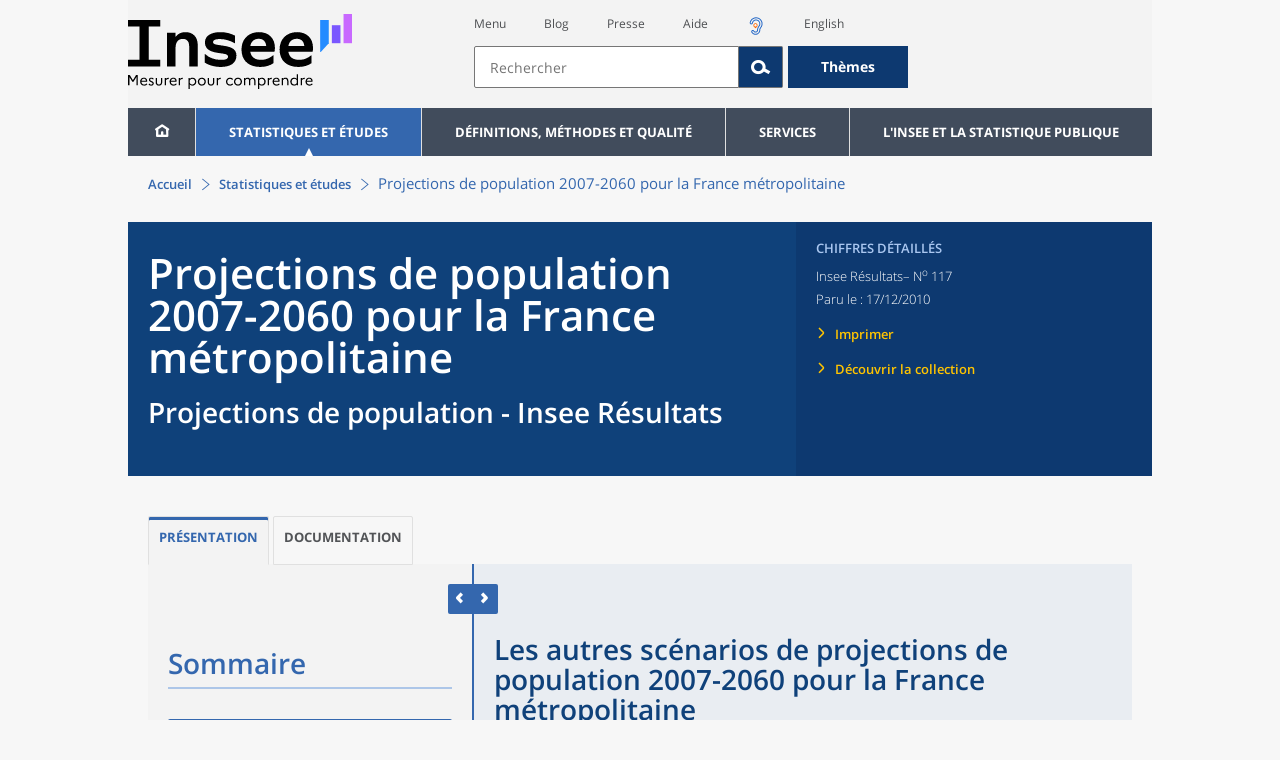

--- FILE ---
content_type: text/html;charset=UTF-8
request_url: https://www.insee.fr/fr/statistiques/2517725?sommaire=2020101
body_size: 20858
content:
























<!DOCTYPE html>

<html lang="fr" moznomarginboxes mozdisallowselectionprint>













<head>
    






    <script>
        var _mtm = window._mtm || [];
        var _paq = window._paq || [];
        _mtm.push({ 'mtm.startTime': (new Date().getTime()), event: 'mtm.Start' });
        _paq.push(['HeatmapSessionRecording::disable']);
        (function() {
            var d=document, g=d.createElement('script'), s=d.getElementsByTagName('script')[0];
            g.async=true; g.src='https://cdn.matomo.cloud/insee.matomo.cloud/container_j86K86K5.js'; s.parentNode.insertBefore(g,s);
        })();
    </script>


    
        
            
            
            
                <title>Les autres scénarios de projections de population 2007-2060 pour la France métropolitaine &minus; Projections de population 2007-2060 pour la France métropolitaine | Insee</title>
            
        
    

    

    
        
            
            
                <meta name="description" content="Projections de population - Insee Résultats " />
            
        
    

    
    <link rel="stylesheet" type="text/css" href="/static/css/application.css">
    <link rel="stylesheet" type="text/css" href="/static/css/featherlight/featherlight.css">
    <link rel="stylesheet" type="text/css" href="/static/css/swiper/swiper.min.css">
    <link rel="stylesheet" type="text/css" href="/static/css/dateTimePicker/jquery.datetimepicker.css">
    <script type="text/javascript">
        var contextPath="";
        var langue="fr";
        var numOnglet="1";
    </script>

    <script type="text/javascript" charset="UTF-8" defer="defer" src="


/static/js/svg/graphsvg.js
"></script>
    <script type="text/javascript" charset="UTF-8" defer="defer" src="


/static/js/application-lib.min.js
"></script>
    <script src="/static/build/highcharts.js"></script>
    <script src="/static/build/highcharts-insee.js"></script>
    <script charset="UTF-8" defer="defer" src="


/static/build/application.js
"></script>
    <script>
        var contextPath="";
        var langue="fr";
        var numOnglet="1";
    </script>
    <!--[if lte IE 8]>
        <script type="text/javascript" charset="UTF-8" defer="defer" src="


/static/js/polyfills/css3-mediaqueries.min.js
"></script>
        <![endif]-->
    <script type="text/javascript">
var inseeConfig = {

        
    };
</script>

    <script type="text/javascript">
var features = {
'rmesSource': 'true',
};
</script>



    <meta http-equiv="Content-Type" content="text/html; charset=UTF-8" />
    <meta name="viewport" content="width=device-width, initial-scale=1, user-scalable=yes" />
    <link rel="icon" type="image/png" href="


/static/img/favicon-96x96.png
" sizes="96x96" />
    <link rel="icon" type="image/svg+xml" href="


/static/img/favicon.svg
" />
    <link rel="shortcut icon" href="


/static/img/favicon.ico
" />
    <link rel="apple-touch-icon" sizes="180x180" href="


/static/img/apple-touch-icon.png
" />

    <script async src="/static/build/htmx.min.js"></script>
</head>

<body>
<!-- Lightbox -->
<span id="isLightbox" class="hide">false</span>

<span class="controller-param hidden" id="urlAlternative" aria-hidden="true"></span>
<span class="controller-param hidden" id="urlCible" aria-hidden="true"></span>
<span class="controller-param hidden" id="urlCibleAlternative" aria-hidden="true"></span>






<div id="wait" class="wait-off"><img src="


/static/img/preloader.gif
" alt="Veuillez-patienter..."/>
</div>
<div id="fond-transparent-body" class="fond-transparent-off"></div>

<header class="header" role="banner">
    <span style="height: 0;display: inline-block;">&nbsp;</span>
    <a class="evitement" href="#contenu" data-i18n="header.evitement.contenu">Aller au contenu</a>
    
        
        
            





<div id="banniere" class="banniere">
	<div class="bandeau">
		<div class="liens-aide-responsive">
			<a id="lien-aide-responsive" data-i18n="header.recherche.aide-du-haut-court" href="


/fr/information/2411108
">Aide</a>
			
				<a id="lien-acceo-responsive" href="


/fr/information/5894637
" title="Accès sourds et malentendants" ><img id="picto-acceo-responsive" alt="Accès sourds et malentendants" src="/static/img/pictooreille.svg" height="20px"/></a>
			
		</div>
		<div class="liens-themes-responsive">
			
				
				
					<a href="


/fr/information/8491408
" data-i18n="header.recherche.themes" class="liens-themes-responsive">Thèmes</a>
				
			
		</div>
		<div class="loupe" tabindex="-1">
			<a href="#" id="afficher-recherche" tabindex="-1">
				<span class="loupe-span">
					<br/>
					<span data-i18n="header.responsive.recherche-loupe" class="style">Recherche</span>
				</span>
			</a>
		</div>
		
		








	
	
		<a  href="


/fr/accueil
" id="logo" >
			<img class="logo logo-accueil lien-logo" src="/static/img/logoInseeFr.svg" height="75px" data-i18n="[alt]header.logo.alt" alt="accueil" />
			<img class="logo logo-accueil lien-logo-responsive" src="/static/img/logoInseeFr.svg" height="75px" data-i18n="[alt]header.logo.alt" alt="accueil" />
		</a>
	


		<div class="langue-responsive">
			
				
				
					<a id="lien-changement-langue-responsive" href="/langue/en" lang="en">English</a>
				
			
		</div>
		<div class="presse-responsive">
			<a id="lien-presse-responsive" data-i18n="header.recherche.espace-presse" href="


/fr/information/2008400
">Presse</a>
		</div>
		<div class="hamburger">
			<a href="#" id="afficher-menu" tabindex="-1">
				<span class="hamburger-menu">
					<br/>
					<span data-i18n="header.responsive.menu-hamburger" class="style">Menu</span>
				</span>
			</a>
		</div>
	
		
		<div id="recherche-header" class="recherche-header recherche">
			<div id="liens-acces">
				<ul class="liste-lien-acces">
					
						<li class="lien-evitement"><a data-i18n="header.recherche.menu" href="#menu">Menu</a></li>
						<li><a href="https://blog.insee.fr/" target="_blank" target="_blank" rel="noopener noreferrer">Blog</a></li>
						<li><a data-i18n="header.recherche.espace-presse" href="


/fr/information/2008400
">Presse</a></li>
						<li><a data-i18n="header.recherche.aide-du-haut" href="


/fr/information/2411108
">Aide</a></li>
						
							<li><a href="


/fr/information/5894637
" title="Accès sourds et malentendants" ><img id="picto-acceo" alt="Accès sourds et malentendants" src="/static/img/pictooreille.svg" height="20px"/></a></li>
 						
 						
							
							
								<li><a id="lien-changement-langue" href="/langue/en" lang="en">English</a></li>
							
						
				</ul>
			</div>
			<div id="searchbar-header" class="searchbar-header" role="search">
				<span id="search-waiting" class="waiting-off"><img alt="Veuillez-patienter..." src="/static/img/preloader.gif"></span>
				<input data-i18n="[placeholder]header.recherche.barre-recherche-placeholder;[title]header.recherche.barre-recherche-title" type="search" class="ui-autocomplete-input"
					id="barre-recherche" autocomplete="off" tabindex="0" title="Rechercher sur le site" placeholder="Rechercher" />
				<button data-i18n="[title]header.recherche.loupe-title" id="bouton-recherche" class="searchbar-icon" tabindex="0" title="rechercher">
					<span class="hidden-accessibilite" data-i18n="[title]header.recherche.loupe-title-icon">Lancer la recherche sur le site</span>
				</button>
				
					
					
						<a href="


/fr/information/8491408
" data-i18n="header.recherche.themes" class="searchbar-theme" tabindex="0">Thèmes</a>
					
				
				<span id="start-terms" class="hidden"></span>
			</div>
		</div>
	
</div>
	<!-- Attention : les commentaires en fin de ligne ont un rôle important ! -->
	<nav id="menu" role="navigation" aria-hidden="false" >
		<ul class="menu">
			<li><a class="lien maison" href="


/fr/accueil
" title="accueil" ></a></li><!--
			--><li><a data-i18n="[html]menu.statistiques.titre" class="lien" href="


/fr/statistiques
" >Statistiques et études</a>
				<div class="menu-deroulant">
					<div data-i18n="[html]menu.statistiques.en-tete" class="menu-deroulant-en-tete">
						Cherchez vos statistiques par&hellip;
					</div>
					<ul>
						<li>
							<a class="deroulement" href="#"></a><a data-i18n="menu.statistiques.themes" class="lien titre-categorie" href="


/fr/statistiques?idfacette=1
">Thèmes</a>
							<ul>
								<li><a data-i18n="menu.statistiques.economie" class="lien" href="


/fr/statistiques?theme=27
">Économie - conjoncture - comptes nationaux</a></li>
								<li><a data-i18n="menu.statistiques.demographie" class="lien" href="


/fr/statistiques?theme=0
">Démographie</a></li>
								<li><a data-i18n="menu.statistiques.entreprises" class="lien" href="


/fr/statistiques?theme=37
">Entreprises</a></li>
								<li><a data-i18n="[html]menu.statistiques.plus-de-themes" class="lien plusDe" href="


/fr/statistiques?idfacette=1
">Plus de thèmes&hellip;</a></li>
							</ul>
						</li>
						<li>
							<a class="deroulement" href="#"></a><a data-i18n="menu.statistiques.niveau-geographique" class="lien titre-categorie" href="


/fr/statistiques?idfacette=3
">Niveaux géographiques</a>
							<ul>
								<li><a class="lien" href="


/fr/statistiques?debut=0&geo=FRANCE-1&idfacette=3
">France</a></li>
								<li><a data-i18n="menu.statistiques.comparaisons-reg-dep" class="lien" href="


/fr/statistiques?debut=0&geo=COMPRD-1&idfacette=3
">Toutes les régions ou tous les départements</a></li>
								<li><a data-i18n="menu.statistiques.toutes-communes" class="lien" href="


/fr/statistiques?debut=0&geo=TOUTES_COMMUNE-1
">Toutes les communes</a></li>
								<li><a data-i18n="[html]menu.statistiques.plus-de-niveau-geographique" class="lien plusDe" href="


/fr/statistiques?idfacette=3
">Plus de niveaux géographiques&hellip;</a></li>
							</ul>
						</li>
						<li>
							<a class="deroulement" href="#"></a><a data-i18n="menu.statistiques.categorie-produit" class="lien titre-categorie" href="


/fr/statistiques?idfacette=4
">Catégories</a>
							<ul>
								<li><a data-i18n="menu.statistiques.donnees" class="lien" href="


/fr/statistiques?categorie=1
">Données</a></li>
								<li><a data-i18n="menu.statistiques.publications" class="lien" href="


/fr/statistiques?categorie=2
">Publications</a></li>
								<li><a data-i18n="[html]menu.statistiques.plus-de-categories" class="lien plusDe" href="


/fr/statistiques?idfacette=4
">Plus de catégories&hellip;</a></li>
							</ul>
						</li>
						<li>
							<a class="deroulement" href="#"></a><a data-i18n="menu.statistiques.collections" class="lien titre-categorie" href="


/fr/statistiques?idfacette=5
">Collections</a>
							<ul>
								<li><a class="lien" href="


/fr/statistiques?collection=116
">Insee Première</a></li>
								<li><a class="lien" href="


/fr/statistiques?collection=119
">Notes et points de conjoncture</a></li>
								<li><a data-i18n="[html]menu.statistiques.plus-de-collections" class="lien plusDe" href="


/fr/statistiques?idfacette=5
">Plus de collections&hellip;</a></li>
							</ul>
						</li>
					</ul>
				</div>
			</li><!--
			--><li><a class="deroulement" href="#"></a><a class="lien" href="/fr/information/2016815">Définitions, méthodes et qualité</a><div class="menu-deroulant"><ul><li><a class="lien titre-categorie" href="/fr/metadonnees/definitions">Définitions</a><ul></ul></li><li><a class="deroulement" href="#"></a><a class="lien titre-categorie" href="/fr/information/2407637">Sources statistiques et indicateurs</a><ul><li><a class="lien" href="/fr/metadonnees/sources">Liste des sources statistiques</a></li><li><a class="lien" href="/fr/metadonnees/indicateurs">Liste des indicateurs</a></li><li><a class="lien" href="/fr/information/2383410">Documentation complémentaire sur le recensement</a></li></ul></li><li><a class="deroulement" href="#"></a><a class="lien titre-categorie" href="/fr/information/4138839">La qualité dans le Service statistique public (SSP)</a><ul><li><a class="lien" href="/fr/information/4137822">Le cadre de référence</a></li><li><a class="lien" href="/fr/information/4137865">La gouvernance</a></li><li><a class="lien" href="/fr/information/6688640">La politique et la stratégie qualité du SSP</a></li><li><a class="lien" href="/fr/information/4138814">Les engagements européens</a></li></ul></li><li><a class="deroulement" href="#"></a><a class="lien titre-categorie" href="/fr/information/2016811">Nomenclatures</a><ul><li><a class="lien" href="/fr/information/2406147">Nomenclature d’activités française</a></li><li><a class="lien" href="/fr/information/2493969">Nomenclature agrégée - NA, 2008</a></li><li><a class="lien" href="/fr/information/2493496">Classification des produits française</a></li><li><a class="lien" href="/fr/information/2493507">Classification des fonctions de consommation des ménages</a></li><li><a class="lien" href="/fr/information/2028129">Catégories juridiques</a></li><li><a class="lien" href="/fr/information/2406153">Nomenclatures des professions et catégories socioprofessionnelles</a></li></ul></li><li><a class="deroulement" href="#"></a><a class="lien titre-categorie" href="/fr/information/8391822">Géographie administrative et d'étude</a><ul><li><a class="lien" href="/fr/recherche/recherche-geographique">Recherche sur une zone géographique</a></li><li><a class="lien" href="/fr/information/7672015">Téléchargement de fichiers</a></li><li><a class="lien" href="/fr/metadonnees/historique-commune">Historique des communes</a></li></ul></li><li><a class="deroulement" href="#"></a><a class="lien titre-categorie" href="/fr/information/2022002">Modèles, méthodes et outils statistiques</a><ul><li><a class="lien" href="/fr/information/2021959">Les modèles statistiques</a></li><li><a class="lien" href="/fr/information/2021908">Les outils statistiques</a></li><li><a class="lien" href="/fr/information/2414816">Méthodologie statistique</a></li></ul></li><li><a class="lien titre-categorie" href="/fr/information/3622502">Courrier des statistiques</a><ul></ul></li><li><a class="deroulement" href="#"></a><a class="lien titre-categorie" href="/fr/information/2410988">Offre de données ouvertes</a><ul><li><a class="lien" href="/fr/information/8184173">Le catalogue des données de l'Insee</a></li><li><a class="lien" href="/fr/information/8184146">Le catalogue des API de l'Insee</a></li><li><a class="lien" href="/fr/information/8184150">L'offre de données au travers de nos produits de diffusion</a></li><li><a class="lien" href="/fr/information/2410909">Les formats de mise à disposition des données</a></li><li><a class="lien" href="/fr/information/8184148">Nos données disponibles sur d'autres plateformes</a></li></ul></li></ul></div></li><li><a class="deroulement" href="#"></a><a class="lien" href="/fr/information/1302181">Services</a><div class="menu-deroulant"><ul><li><a class="deroulement" href="#"></a><a class="lien titre-categorie" href="/fr/information/1302157">Réviser une pension, un loyer, bail ou contrat</a><ul><li><a class="lien" href="/fr/information/1300608">Réviser une pension alimentaire</a></li><li><a class="lien" href="/fr/information/1300612">Réviser un loyer d'habitation</a></li><li><a class="lien" href="/fr/information/1300602">Réviser un bail commercial ou professionnel</a></li><li><a class="lien" href="/fr/information/1300606">Indexer un contrat</a></li><li><a class="lien" href="/fr/information/2417794">Convertisseur franc-euro</a></li></ul></li><li><a class="deroulement" href="#"></a><a class="lien titre-categorie" href="/fr/information/2411675">Consulter les indices et séries chronologiques</a><ul><li><a class="lien" href="/fr/information/2862832">Actualités des indices et séries chronologiques</a></li><li><a class="lien" href="/fr/information/2860802">Accès des séries et indices chronologiques par thème</a></li><li><a class="lien" href="/fr/information/3128533">Recherche par identifiant ou par mot-clé</a></li><li><a class="lien" href="/fr/information/2862759">Service web SDMX</a></li><li><a class="lien" href="/fr/information/2862863">Tables de passage</a></li></ul></li><li><a class="deroulement" href="#"></a><a class="lien titre-categorie" href="/fr/information/6675111">Sirene</a><ul><li><a class="lien" href="https://avis-situation-sirene.insee.fr/">Obtenir un avis de situation au répertoire Sirene</a></li><li><a class="lien" href="/fr/information/7456564">Demander la modification de son statut de diffusion</a></li><li><a class="lien" href="/fr/information/7614104">Demander la modification du code APE</a></li><li><a class="lien" href="/fr/information/1401387">Immatriculation, cessation ou modification des données au répertoire Sirene </a></li><li><a class="lien" href="/fr/information/1730869">Obtenir sa catégorie d'entreprise</a></li><li><a class="lien" href="/fr/information/3591226">Consulter et télécharger la base  Sirene</a></li><li><a class="lien" href="/fr/information/1730867">Identifiant unique des intervenants sur les marchés financiers (LEI)</a></li><li><a class="lien" href="/fr/information/6790269">Réponses à vos questions sur le répertoire Sirene</a></li></ul></li><li><a class="deroulement" href="#"></a><a class="lien titre-categorie" href="/fr/information/2021852">Découvrir, apprendre, enseigner</a><ul><li><a class="lien" href="/fr/information/7745315">Pour commencer...</a></li><li><a class="lien" href="/fr/information/7743494">Visualiser les données</a></li><li><a class="lien" href="/fr/information/4495976">La Compétition européenne de statistiques</a></li><li><a class="lien" href="/fr/information/7747175">Pour approfondir...</a></li></ul></li><li><a class="deroulement" href="#"></a><a class="lien titre-categorie" href="/fr/information/1302175">Répondre à une enquête de l'Insee</a><ul><li><a class="lien" href="/fr/information/2387311">Enquêtes auprès des particuliers</a></li><li><a class="lien" href="/fr/information/1401986">Enquêtes auprès des entreprises</a></li><li><a class="lien" href="/fr/information/2008477">Vrai ou faux enquêteur de l’Insee, fraude, malveillance : comment vérifier ?</a></li></ul></li><li><a class="deroulement" href="#"></a><a class="lien titre-categorie" href="/fr/information/1302152">S’informer sur l’actualité de notre diffusion</a><ul><li><a class="lien" href="/fr/information/1405540">Agenda de diffusion des indicateurs économiques </a></li><li><a class="lien" href="/fr/information/2416834">Dernières publications de l’Insee</a></li><li><a class="lien" href="/fr/information/7752988">Dernières publications des Services statistiques ministériels</a></li><li><a class="lien" href="/fr/information/2544197">Évènements annoncés à la Une du site</a></li><li><a class="lien" href="/fr/information/7702293">Thèmes d'actualité</a></li></ul></li><li><a class="deroulement" href="#"></a><a class="lien titre-categorie" href="/fr/information/1302179">Gérer les répertoires des personnes physiques</a><ul><li><a class="lien" href="/fr/information/1303477">Recueil des données d'état civil</a></li><li><a class="lien" href="/fr/information/3539086">Le Répertoire électoral unique</a></li><li><a class="lien" href="/fr/information/1303515">Dématérialisation des échanges de données</a></li><li><a class="lien" href="/fr/information/4470857">Nombre de décès quotidiens par département</a></li><li><a class="lien" href="/fr/information/4190491">Fichiers des personnes décédées depuis 1970</a></li></ul></li><li><a class="deroulement" href="#"></a><a class="lien titre-categorie" href="/fr/information/1302154">Bibliothèque de l’Insee Alain Desrosières</a><ul><li><a class="lien" href="/fr/information/1303573">Portail documentaire et catalogue</a></li><li><a class="lien" href="/fr/information/1303569">La Bibliothèque numérique de la statistique publique</a></li></ul></li><li><a class="deroulement" href="#"></a><a class="lien titre-categorie" href="/fr/information/1302171">Commander une prestation, acheter une publication</a><ul><li><a class="lien" href="/fr/information/1303438">Diffusion sur mesure</a></li><li><a class="lien" href="/fr/information/2537715">Acheter nos publications</a></li></ul></li><li><a class="deroulement" href="#"></a><a class="lien titre-categorie" href="/fr/information/1302177">Nous suivre</a><ul><li><a class="lien" href="/fr/information/1405553">Lettres d'information</a></li><li><a class="lien" href="/fr/information/1405555">Abonnements aux lettres d'information et aux avis de parution</a></li><li><a class="lien" href="/fr/information/2381941">Abonnement aux flux RSS</a></li><li><a class="lien" href="/fr/information/3127332">L'Insee sur les médias sociaux</a></li><li><a class="lien" href="/fr/information/5407494">Insee Mobile</a></li></ul></li><li><a class="deroulement" href="#"></a><a class="lien titre-categorie" href="/fr/information/2411108">Aide et contacts</a><ul><li><a class="lien" href="/fr/information/1302169">Réponses à vos questions</a></li><li><a class="lien" href="/fr/information/8390985">Obtenir des informations par téléphone</a></li></ul></li><li><a class="deroulement" href="#"></a><a class="lien titre-categorie" href="/fr/information/2008400">Espace presse</a><ul><li><a class="lien" href="/fr/information/5234985">Événements presse</a></li><li><a class="lien" href="/fr/information/5235017">Calendrier des publications</a></li><li><a class="lien" href="/fr/information/2117832?debut=0&amp;region=FRANCE1&amp;familleId=1010&amp;facetteReg=false">Communiqués de presse nationaux</a></li><li><a class="lien" href="/fr/information/2117832?debut=0&amp;region=REG84+REG27+REG53+REG24+REG94+REG44+REG01+REG32+REG11+REG03+REG76+REG52+REG75+REG93+REG06+REG28+REG02+REG04">Communiqués de presse régionaux</a></li><li><a class="lien" href="/fr/information/8618264">Nominations</a></li></ul></li></ul></div></li><li><a class="deroulement" href="#"></a><a class="lien" href="/fr/information/1302230">L'Insee et la statistique publique</a><div class="menu-deroulant"><ul><li><a class="deroulement" href="#"></a><a class="lien titre-categorie" href="/fr/information/1302198">L'Insee</a><ul><li><a class="lien" href="/fr/information/1300620">Connaître l'Insee</a></li><li><a class="lien" href="/fr/information/1300628">Travailler à l'Insee</a></li><li><a class="lien" href="/fr/information/1892983">Événements et colloques</a></li><li><a class="lien" href="/fr/information/1300622">Un peu d'histoire</a></li><li><a class="lien" href="/fr/information/4130132">Rapports d'activité</a></li></ul></li><li><a class="deroulement" href="#"></a><a class="lien titre-categorie" href="/fr/information/1302194">Les activités de l'Insee</a><ul><li><a class="lien" href="/fr/information/1303532">Suivre l’économie française</a></li><li><a class="lien" href="/fr/information/1303536">Connaître les entreprises</a></li><li><a class="lien" href="/fr/information/1303538">Observer l'évolution de la société</a></li><li><a class="lien" href="/fr/information/1303540">Réaliser le recensement de la population</a></li><li><a class="lien" href="/fr/information/1303542">Décrire et analyser les régions et les territoires</a></li><li><a class="lien" href="/fr/information/1303544">Gérer des grands répertoires</a></li><li><a class="lien" href="/fr/information/1303546">Diffuser et valoriser ses productions</a></li><li><a class="lien" href="/fr/information/1303548">Perfectionner ses méthodes et évaluer la qualité</a></li><li><a class="lien" href="/fr/information/4246608">Contribuer à la construction de la statistique européenne et internationale</a></li></ul></li><li><a class="deroulement" href="#"></a><a class="lien titre-categorie" href="/fr/information/1302208">La statistique publique</a><ul><li><a class="lien" href="/fr/information/1300616">Cadre juridique et institutionnel</a></li><li><a class="lien" href="/fr/information/1302192">Le service statistique public</a></li><li><a class="lien" href="/fr/information/1300624">Secret statistique</a></li><li><a class="lien" href="/fr/information/3719162">Protection des données personnelles</a></li><li><a class="lien" href="/fr/information/1300614">Règles de diffusion du SSP</a></li><li><a class="lien" href="/fr/information/5209792">Accès aux documents administratifs</a></li></ul></li><li><a class="deroulement" href="#"></a><a class="lien titre-categorie" href="/fr/information/1302196">La construction de la statistique européenne</a><ul><li><a class="lien" href="/fr/information/4246567">Les producteurs de statistiques européennes en France</a></li><li><a class="lien" href="/fr/information/2046339">Textes juridiques de la gouvernance statistique européenne</a></li><li><a class="lien" href="/fr/information/4246551">Les règlements cadres et sectoriels</a></li></ul></li><li><a class="deroulement" href="#"></a><a class="lien titre-categorie" href="/fr/information/4248413">Mesure de la qualité de service</a><ul><li><a class="lien" href="/fr/information/4248405">Les indicateurs de qualité du programme Transparence</a></li><li><a class="lien" href="/fr/information/2129030">Résultats des enquêtes de satisfaction</a></li></ul></li><li><a class="lien titre-categorie" href="/fr/information/5413276">Services Publics+ : un service public plus proche, plus simple, plus efficace</a><ul></ul></li></ul></div></li>
		</ul>
	</nav>
</div>
<div class="clear"></div>
        
    
</header>

<main id="contenu" class="main" role="main">
    
    
<nav class="breadcrum">
   <div class="container">
      <ol class="fil-ariane">
         <li><a data-i18n="breadcrum.accueil" href="/fr/accueil">Accueil</a></li>
         <li><a data-i18n="breadcrum.statistiques" href="/fr/statistiques">Statistiques et études
               </a></li>
         <li>Projections de population 2007-2060 pour la France métropolitaine</li>
      </ol>
   </div>
</nav><section>
   <div class="titre-page publication   ">
      <div class="titre">
         <h1 class="titre-principal                                  "><span class="titre-titre">Projections de population 2007-2060 pour la France métropolitaine</span><span class="no-print">&nbsp;</span><span class="sous-titre div-in-h test">Projections de population - Insee Résultats</span></h1>
         <p class="auteurs hidden-template-impression"></p>
         <div class="chapeau"></div>
      </div>
      <div class="details hidden-template-impression">
         <div>
            <div class="categorie">Chiffres détaillés</div>
            <div class="famille-numero">Insee Résultats– N<sup>o</sup>&nbsp;117</div>
            <div class="date-diffusion hidden-impression-information-rapide"><span id="libelle-details" class="hidden-template-impression"><span data-i18n="[html]produit.bandeau-bleu.paru-le">Paru le :</span></span><span id="libelle-details" class="impression-seulement hidden-impression-information-rapide"><span data-i18n="[html]produit.bandeau-bleu.paru-le-impression">Paru le</span></span>17/12/2010</div>
            <div class="lien-details"><a data-i18n="produit.bandeau-bleu.imprimer" href="#" class="bouton-imprimante">Imprimer</a></div>
            <div class="lien-details"><a data-i18n="produit.bandeau-bleu.decouvrir-collection" href="/fr/information/2410043">Découvrir la collection
                  </a></div>
         </div>
         <div class="donnees-telechargeables"></div>
      </div>
      <div class="auteurs hidden-impression-information-rapide impression-seulement"></div>
      <div class="date-diffusion hidden-impression-information-rapide impression-seulement">Insee Résultats<span class="famille-numero">&nbsp;N<sup>o</sup>&nbsp;117</span><span>-
            Décembre 2010</span></div>
   </div>
   <div class="contenu element-sommaire   ">
      <ul class="onglets" role="tablist">
         <li data-i18n="[title]produit.contenu.onglet-title" title="Afficher l’onglet" class="onglet onglet-v1 courant not-only" role="tab" aria-selected="true" aria-controls="consulter-sommaire"><strong><a href="#consulter-sommaire" data-i18n="produit.contenu.Présentation">Présentation</a></strong></li>
         <li data-i18n="[title]produit.contenu.onglet-title" title="Afficher l’onglet" class="onglet onglet-v1" role="tab" aria-selected="true" aria-controls="documentation-sommaire"><a data-i18n="produit.contenu.Documentation" href="#documentation-sommaire">Documentation
               </a></li>
      </ul>
      <div class="onglets-clear"></div>
      <div class="select-onglets"><label for="choix-onglet-publication"><span class="hidden-accessibilite" data-i18n="choix-onglet.publication">Consultation de la
               publication ou de la documentation qui lui est associée
               </span></label><select id="choix-onglet-publication" data-i18n="[title]choix-onglet.publication" title="Consultation de la publication ou de la documentation qui lui est associée">
            <option data-i18n="produit.contenu.Consulter" value="consulter-sommaire" selected>Téléchargement</option>
            <option data-i18n="produit.contenu.Documentation" value="documentation-sommaire">Documentation
               </option></select></div>
      <div id="consulter-sommaire" class="panneau publication produit-sommaire clearfix courant" tabindex="0">
         <section class="sommaire-gauche no-print">
            <div class="container">
               <div class="corps-publication"></div>
               <div data-i18n="produit.sommaire.titre" class="titre-sommaire titre">Sommaire</div>
               <nav class="sommaire-container" data-produit="2517725"><span id="isSommaireSeriePhare" class="hidden">false</span><ul class="sommaire">
                     <li class="">
                        <div class="titre-entree collapsed" tabindex="0">
                           <h2>Publications</h2>
                        </div>
                        <ul class="sommaire">
                           <li class="lien-produit   " data-feuille="1281151"><a href="/fr/statistiques/1281151?sommaire=2020101" target="_self" data-i18n="">Projections de population à l'horizon 2060 - Un tiers de la population âgé de plus
                                 de 60 ans</a></li>
                           <li class="lien-produit   " data-feuille="1281153"><a href="/fr/statistiques/1281153?sommaire=2020101" target="_self" data-i18n="">15&nbsp;000 centenaires en 2010 en France, 200&nbsp;000 en 2060 ?</a></li>
                        </ul>
                     </li>
                     <li class="">
                        <div class="titre-entree expanded" tabindex="0">
                           <h2>Téléchargement des tableaux</h2>
                        </div>
                        <ul class="sommaire">
                           <li class="lien-produit   " data-feuille="2517722"><a href="/fr/statistiques/2517722?sommaire=2020101" target="_self" data-i18n="">Le scénario central</a></li>
                           <li class="lien-produit   " data-feuille="2517966"><a href="/fr/statistiques/2517966?sommaire=2020101" target="_self" data-i18n="">Les 6 scénarios qui ne diffèrent du scénario central que par une seule composante</a></li>
                           <li class="lien-produit   " data-feuille="2517970"><a href="/fr/statistiques/2517970?sommaire=2020101" target="_self" data-i18n="">Les 4 scénarios extrêmes</a></li>
                           <li class="lien-produit   " data-feuille="2517725"><a href="/fr/statistiques/2517725?sommaire=2020101" target="_self" data-i18n="">Les autres scénarios</a></li>
                           <li class="lien-produit   " data-feuille="2020099"><a href="/fr/statistiques/2020099?sommaire=2020101" target="_self" data-i18n="">Les 3 scénarios de travail</a></li>
                           <li class="lien-produit   " data-feuille="2495089"><a href="/fr/statistiques/2495089?sommaire=2020101" target="_self" data-i18n="">Pyramides des âges interactives</a></li>
                        </ul>
                     </li>
                  </ul>
               </nav>
            </div>
         </section>
         <div class="ouverture-sommaire hidden"><button data-i18n="produit.responsive.sommaire;[title]produit.responsive.sommaire-title" title="Passer à la vue sommaire et contenu">SOMMAIRE
               </button></div>
         <div class="fermeture">
            <div class="fermeture-gauche"><button data-i18n="[title]produit.responsive.contenu-seul-title" class="icon-flecheArr" title="Passer à la vue du contenu seul"><span data-i18n="produit.responsive.contenu-seul-title" class="hidden-accessibilite"></span></button></div>
            <div class="fermeture-droite"><button data-i18n="[title]produit.responsive.sommaire-seul-title" class="icon-flecheAv" title="Passer à la vue du sommaire seul"><span data-i18n="produit.responsive.sommaire-seul-title" class="hidden-accessibilite"></span></button></div>
         </div>
         <div class="ouverture-contenu hidden"><button data-i18n="produit.responsive.contenu;[title]produit.responsive.contenu-title" title="Passer à la vue sommaire et contenu">CONTENU
               </button></div>
         <section class="sommaire-droite">
            <div class="container   ">
               <div class="titre-sommaire publication   ">
                  <div class="titre">
                     <h1 class="titre-principal">Les autres scénarios de projections de population 2007-2060 pour la France métropolitaine<span class="no-print">&nbsp;</span><span class="sous-titre div-in-h">Projections de population - Insee Résultats</span></h1>
                     <p class="auteurs"></p>
                     <div class="chapeau"></div>
                  </div>
                  <div class="titre-sommaire publication">
                     <div class="details clearfix">
                        <div class="details-gauche contenu-mixte">
                           <p class="categorie">Chiffres détaillés</p>
                           <p class="famille-numero">Insee Résultats</p>
                           <p class="date-diffusion"><span id="libelle-details"><span data-i18n="[html]produit.bandeau-bleu.paru-le">Paru le&nbsp;:</span></span>09/12/2016</p>
                           <div class="lien-details"><a data-i18n="produit.bandeau-bleu.imprimer" href="#" class="bouton-imprimante">Imprimer
                                 </a></div>
                        </div>
                     </div>
                  </div>
               </div>
               <div class="contenu">
                  <div id="consulter" class="courant publication" tabindex="0">
                     <div class="bloc sommaire" id="sommaire">
                        <div data-i18n="produit.sommaire.titre" class="titre-sommaire">Sommaire</div>
                        <ol>
                           <li><a class="" href="#titre-bloc-1">Téléchargement de l'ensemble des tableaux de cette section</a></li>
                           <li><a class="" href="#titre-bloc-3">Télécharger les tableaux à l'unité</a></li>
                           <li><a class="niveau2" href="#titre-bloc-4">Hypothèse de fécondité basse : indice conjoncturel de fécondité à 1.80 à partir de
                                 2015</a></li>
                           <li><a class="niveau2" href="#titre-bloc-17">Hypothèse de fécondité centrale : indice conjoncturel de fécondité à 1.95 à partir
                                 de 2015</a></li>
                           <li><a class="niveau2" href="#titre-bloc-26">Hypothèse de fécondité haute : indice conjoncturel de fécondité à 2,1 à partir de
                                 2015</a></li>
                        </ol>
                     </div>
                     <div class="corps-publication">
                        <h2 class="bloc  intertitre-impression " id="titre-bloc-1">Téléchargement de l'ensemble des tableaux de cette section</h2>
                        <div class="bloc fichiers">
                           <div class="bloc-gauche">
                              <div class="nom-titre"><span class="nom-fichier"></span><span class="titre-fichier">Les tableaux en Excel</span></div>
                           </div><a class="fichier" href="/fr/statistiques/fichier/2517725/irsocprojpop0760_dd2_excel.zip">
                              <div class="contenu-fichier">
                                 <div class="fichier-format">(xls, 6 Mo)
                                    </div>
                                 <div class="bouton-telecharger bouton-telecharger-xls bouton-telecharger-court"></div>
                              </div></a></div>
                        <h2 class="bloc  intertitre-impression " id="titre-bloc-3">Télécharger les tableaux à l'unité</h2>
                        <h3 class="bloc  " id="titre-bloc-4">Hypothèse de fécondité basse : indice conjoncturel de fécondité à 1.80 à partir de
                           2015</h3>
                        <div class="bloc paragraphes ">
                           <p class="paragraphe   ">Espérance de vie en 2060 basse (83,5 ans pour les hommes et 88,6 ans pour les femmes)
                              et solde migratoire annuel central (+ 100 000 à partir de 2015)</p>
                        </div>
                        <div class="bloc fichiers">
                           <div class="bloc-gauche">
                              <div class="nom-titre"><span class="nom-fichier"></span><span class="titre-fichier">Espérance de vie basse et solde migratoire central</span></div>
                           </div><a class="fichier" href="/fr/statistiques/fichier/2517725/projpop0760_FECbasESPbasMIGcent.xls">
                              <div class="contenu-fichier">
                                 <div class="fichier-format">(xls, 1 Mo)
                                    </div>
                                 <div class="bouton-telecharger bouton-telecharger-xls bouton-telecharger-court"></div>
                              </div></a></div>
                        <div class="bloc paragraphes ">
                           <p class="paragraphe   ">Espérance de vie en 2060 basse (83,5 ans pour les hommes et 88,6 ans pour les femmes)
                              et solde migratoire annuel haut (+ 150&nbsp;000 à partir de 2015)</p>
                        </div>
                        <div class="bloc fichiers">
                           <div class="bloc-gauche">
                              <div class="nom-titre"><span class="nom-fichier"></span><span class="titre-fichier">Espérance de vie basse et solde migratoire haut</span></div>
                           </div><a class="fichier" href="/fr/statistiques/fichier/2517725/projpop0760_FECbasESPbasMIGhaut.xls">
                              <div class="contenu-fichier">
                                 <div class="fichier-format">(xls, 1 Mo)
                                    </div>
                                 <div class="bouton-telecharger bouton-telecharger-xls bouton-telecharger-court"></div>
                              </div></a></div>
                        <div class="bloc paragraphes ">
                           <p class="paragraphe   ">Espérance de vie en 2060 centrale (86,0 ans pour les hommes et 91,1 ans pour les femmes)
                              et solde migratoire annuel bas (+ 50&nbsp;000 à partir de 2007)</p>
                        </div>
                        <div class="bloc fichiers">
                           <div class="bloc-gauche">
                              <div class="nom-titre"><span class="nom-fichier"></span><span class="titre-fichier">Espérance de vie centrale et solde migratoire bas</span></div>
                           </div><a class="fichier" href="/fr/statistiques/fichier/2517725/projpop0760_FECbasESPcentMIGbas.xls">
                              <div class="contenu-fichier">
                                 <div class="fichier-format">(xls, 1 Mo)
                                    </div>
                                 <div class="bouton-telecharger bouton-telecharger-xls bouton-telecharger-court"></div>
                              </div></a></div>
                        <div class="bloc paragraphes ">
                           <p class="paragraphe   ">Espérance de vie en 2060 centrale (86,0 ans pour les hommes et 91,1 ans pour les femmes)
                              et solde migratoire annuel haut (+ 150&nbsp;000 à partir de 2015)</p>
                        </div>
                        <div class="bloc fichiers">
                           <div class="bloc-gauche">
                              <div class="nom-titre"><span class="nom-fichier"></span><span class="titre-fichier">Espérance de vie centrale et solde migratoire haut</span></div>
                           </div><a class="fichier" href="/fr/statistiques/fichier/2517725/projpop0760_FECbasESPcentMIGhaut.xls">
                              <div class="contenu-fichier">
                                 <div class="fichier-format">(xls, 1 Mo)
                                    </div>
                                 <div class="bouton-telecharger bouton-telecharger-xls bouton-telecharger-court"></div>
                              </div></a></div>
                        <div class="bloc paragraphes ">
                           <p class="paragraphe   ">Espérance de vie en 2060 haute (88,5 ans pour les hommes et 93,6 ans pour les femmes)
                              et solde migratoire annuel central (+ 100 000 à partir de 2015)</p>
                        </div>
                        <div class="bloc fichiers">
                           <div class="bloc-gauche">
                              <div class="nom-titre"><span class="nom-fichier"></span><span class="titre-fichier">Espérance de vie haute et solde migratoire central</span></div>
                           </div><a class="fichier" href="/fr/statistiques/fichier/2517725/projpop0760_FECbasESPhautMIGcent.xls">
                              <div class="contenu-fichier">
                                 <div class="fichier-format">(xls, 1 Mo)
                                    </div>
                                 <div class="bouton-telecharger bouton-telecharger-xls bouton-telecharger-court"></div>
                              </div></a></div>
                        <div class="bloc paragraphes ">
                           <p class="paragraphe   ">Espérance de vie en 2060 haute (88,5 ans pour les hommes et 93,6 ans pour les femmes)
                              et solde migratoire annuel haut (+ 150&nbsp;000 à partir de 2015)</p>
                        </div>
                        <div class="bloc fichiers">
                           <div class="bloc-gauche">
                              <div class="nom-titre"><span class="nom-fichier"></span><span class="titre-fichier">Espérance de vie haute et solde migratoire haut</span></div>
                           </div><a class="fichier" href="/fr/statistiques/fichier/2517725/projpop0760_FECbasESPhautMIGhaut.xls">
                              <div class="contenu-fichier">
                                 <div class="fichier-format">(xls, 1 Mo)
                                    </div>
                                 <div class="bouton-telecharger bouton-telecharger-xls bouton-telecharger-court"></div>
                              </div></a></div>
                        <h3 class="bloc  " id="titre-bloc-17">Hypothèse de fécondité centrale : indice conjoncturel de fécondité à 1.95 à partir
                           de 2015</h3>
                        <div class="bloc paragraphes ">
                           <p class="paragraphe   ">Espérance de vie en 2060 basse (83,5 ans pour les hommes et 88,6 ans pour les femmes)
                              et solde migratoire annuel bas (+ 50&nbsp;000 à partir de 2007)</p>
                        </div>
                        <div class="bloc fichiers">
                           <div class="bloc-gauche">
                              <div class="nom-titre"><span class="nom-fichier"></span><span class="titre-fichier">Espérance de vie basse et solde migratoire bas</span></div>
                           </div><a class="fichier" href="/fr/statistiques/fichier/2517725/projpop0760_FECcentESPbasMIGbas.xls">
                              <div class="contenu-fichier">
                                 <div class="fichier-format">(xls, 1 Mo)
                                    </div>
                                 <div class="bouton-telecharger bouton-telecharger-xls bouton-telecharger-court"></div>
                              </div></a></div>
                        <div class="bloc paragraphes ">
                           <p class="paragraphe   ">Espérance de vie en 2060 basse (83,5 ans pour les hommes et 88,6 ans pour les femmes)
                              et solde migratoire annuel haut (+ 150&nbsp;000 à partir de 2015)</p>
                        </div>
                        <div class="bloc fichiers">
                           <div class="bloc-gauche">
                              <div class="nom-titre"><span class="nom-fichier"></span><span class="titre-fichier">Espérance de vie basse et solde migratoire haut</span></div>
                           </div><a class="fichier" href="/fr/statistiques/fichier/2517725/projpop0760_FECcentESPbasMIGhaut.xls">
                              <div class="contenu-fichier">
                                 <div class="fichier-format">(xls, 1 Mo)
                                    </div>
                                 <div class="bouton-telecharger bouton-telecharger-xls bouton-telecharger-court"></div>
                              </div></a></div>
                        <div class="bloc paragraphes ">
                           <p class="paragraphe   ">Espérance de vie en 2060 haute (88,5 ans pour les hommes et 93,6 ans pour les femmes)
                              et solde migratoire annuel bas (+ 50&nbsp;000 à partir de 2007)</p>
                        </div>
                        <div class="bloc fichiers">
                           <div class="bloc-gauche">
                              <div class="nom-titre"><span class="nom-fichier"></span><span class="titre-fichier">Espérance de vie haute et solde migratoire bas</span></div>
                           </div><a class="fichier" href="/fr/statistiques/fichier/2517725/projpop0760_FECcentESPhautMIGbas.xls">
                              <div class="contenu-fichier">
                                 <div class="fichier-format">(xls, 1 Mo)
                                    </div>
                                 <div class="bouton-telecharger bouton-telecharger-xls bouton-telecharger-court"></div>
                              </div></a></div>
                        <div class="bloc paragraphes ">
                           <p class="paragraphe   ">Espérance de vie en 2060 haute (88,5 ans pour les hommes et 93,6 ans pour les femmes)
                              et solde migratoire annuel haut (+ 150&nbsp;000 à partir de 2015)</p>
                        </div>
                        <div class="bloc fichiers">
                           <div class="bloc-gauche">
                              <div class="nom-titre"><span class="nom-fichier"></span><span class="titre-fichier">Espérance de vie haute et solde migratoire haut</span></div>
                           </div><a class="fichier" href="/fr/statistiques/fichier/2517725/projpop0760_FECcentESPhautMIGhaut.xls">
                              <div class="contenu-fichier">
                                 <div class="fichier-format">(xls, 1 Mo)
                                    </div>
                                 <div class="bouton-telecharger bouton-telecharger-xls bouton-telecharger-court"></div>
                              </div></a></div>
                        <h3 class="bloc  " id="titre-bloc-26">Hypothèse de fécondité haute : indice conjoncturel de fécondité à 2,1 à partir de
                           2015</h3>
                        <div class="bloc paragraphes ">
                           <p class="paragraphe   ">Espérance de vie en 2060 basse (83,5 ans pour les hommes et 88,6 ans pour les femmes)
                              et solde migratoire annuel bas (+ 50&nbsp;000 à partir de 2007)</p>
                        </div>
                        <div class="bloc fichiers">
                           <div class="bloc-gauche">
                              <div class="nom-titre"><span class="nom-fichier"></span><span class="titre-fichier">Espérance de vie basse et solde migratoire bas</span></div>
                           </div><a class="fichier" href="/fr/statistiques/fichier/2517725/projpop0760_FEChautESPbasMIGbas.xls">
                              <div class="contenu-fichier">
                                 <div class="fichier-format">(xls, 1 Mo)
                                    </div>
                                 <div class="bouton-telecharger bouton-telecharger-xls bouton-telecharger-court"></div>
                              </div></a></div>
                        <div class="bloc paragraphes ">
                           <p class="paragraphe   ">Espérance de vie en 2060 basse (83,5 ans pour les hommes et 88,6 ans pour les femmes)
                              et solde migratoire annuel central (+ 100 000 à partir de 2015)</p>
                        </div>
                        <div class="bloc fichiers">
                           <div class="bloc-gauche">
                              <div class="nom-titre"><span class="nom-fichier"></span><span class="titre-fichier">Espérance de vie basse et solde migratoire central</span></div>
                           </div><a class="fichier" href="/fr/statistiques/fichier/2517725/projpop0760_FEChautESPbasMIGcent.xls">
                              <div class="contenu-fichier">
                                 <div class="fichier-format">(xls, 1 Mo)
                                    </div>
                                 <div class="bouton-telecharger bouton-telecharger-xls bouton-telecharger-court"></div>
                              </div></a></div>
                        <div class="bloc paragraphes ">
                           <p class="paragraphe   ">Espérance de vie en 2060 centrale (86,0 ans pour les hommes et 91,1 ans pour les femmes)
                              et solde migratoire annuel bas (+ 50&nbsp;000 à partir de 2007)</p>
                        </div>
                        <div class="bloc fichiers">
                           <div class="bloc-gauche">
                              <div class="nom-titre"><span class="nom-fichier"></span><span class="titre-fichier">Espérance de vie centrale et solde migratoire bas</span></div>
                           </div><a class="fichier" href="/fr/statistiques/fichier/2517725/projpop0760_FEChautESPcentMIGbas.xls">
                              <div class="contenu-fichier">
                                 <div class="fichier-format">(xls, 1 Mo)
                                    </div>
                                 <div class="bouton-telecharger bouton-telecharger-xls bouton-telecharger-court"></div>
                              </div></a></div>
                        <div class="bloc paragraphes ">
                           <p class="paragraphe   ">Espérance de vie en 2060 centrale (86,0 ans pour les hommes et 91,1 ans pour les femmes)
                              et solde migratoire annuel haut (+ 150&nbsp;000 à partir de 2015)</p>
                        </div>
                        <div class="bloc fichiers">
                           <div class="bloc-gauche">
                              <div class="nom-titre"><span class="nom-fichier"></span><span class="titre-fichier">Espérance de vie centrale et solde migratoire haut</span></div>
                           </div><a class="fichier" href="/fr/statistiques/fichier/2517725/projpop0760_FEChautESPcentMIGhaut.xls">
                              <div class="contenu-fichier">
                                 <div class="fichier-format">(xls, 1 Mo)
                                    </div>
                                 <div class="bouton-telecharger bouton-telecharger-xls bouton-telecharger-court"></div>
                              </div></a></div>
                        <div class="bloc paragraphes ">
                           <p class="paragraphe   ">Espérance de vie en 2060 haute (88,5 ans pour les hommes et 93,6 ans pour les femmes)
                              et solde migratoire annuel bas (+ 50&nbsp;000 à partir de 2007)</p>
                        </div>
                        <div class="bloc fichiers">
                           <div class="bloc-gauche">
                              <div class="nom-titre"><span class="nom-fichier"></span><span class="titre-fichier">Espérance de vie haute et solde migratoire bas</span></div>
                           </div><a class="fichier" href="/fr/statistiques/fichier/2517725/projpop0760_FEChautESPhautMIGbas.xls">
                              <div class="contenu-fichier">
                                 <div class="fichier-format">(xls, 1 Mo)
                                    </div>
                                 <div class="bouton-telecharger bouton-telecharger-xls bouton-telecharger-court"></div>
                              </div></a></div>
                        <div class="bloc paragraphes ">
                           <p class="paragraphe   ">Espérance de vie en 2060 haute (88,5 ans pour les hommes et 93,6 ans pour les femmes)
                              et solde migratoire annuel central (+ 100 000 à partir de 2015)</p>
                        </div>
                        <div class="bloc fichiers">
                           <div class="bloc-gauche">
                              <div class="nom-titre"><span class="nom-fichier"></span><span class="titre-fichier">Espérance de vie haute et solde migratoire central</span></div>
                           </div><a class="fichier" href="/fr/statistiques/fichier/2517725/projpop0760_FEChautESPhautMIGcent.xls">
                              <div class="contenu-fichier">
                                 <div class="fichier-format">(xls, 1 Mo)
                                    </div>
                                 <div class="bouton-telecharger bouton-telecharger-xls bouton-telecharger-court"></div>
                              </div></a></div>
                     </div>
                  </div>
               </div>
               <section></section>
            </div>
         </section>
      </div>
      <div id="documentation-sommaire" class="panneau publication ">
         <div class="documentation pour-comprendre">
            <h2 data-i18n="produit.documentation.pour-comprendre" id="documents-pour-comprendre">Pour
               comprendre
               </h2>
            <div class="document-pour-comprendre">
               <h3 id="documents-pour-comprendre-titre-bloc-1" class="bloc"></h3>
               <div id="figure1" class="bloc figure" data-id-graph-parent="">
                  <div class="onglets-clear"></div><span class="ancre sans-onglet" id="ancre-figure1"></span><div id="graphique-figure1" role="tabpanel" tabindex="0" class="graphique panneau courant panneau-v2">
                     <h3 class="titre-figure titreGraphiqueImpression" id="titre-graphique-figure1"><span class="hidden">graphique</span>Calcul de l'espérance de vie</h3>
                     <figure role="group" aria-labelledby="figcaption-graphique-figure1"><img src="/fr/statistiques/graphique/2020101/esperance_vie.png" data-alt=""></figure>
                  </div>
               </div>
            </div>
         </div>
         <div class="documentation sources">
            <h2 id="sources">Sources</h2>
            <div class="source">
               <h3 id="sources-titre-bloc-1" class="bloc"></h3>
               <div class="bloc paragraphes ">
                  <p class="paragraphe   ">Un scénario de projection est une combinaison d'hypothèses sur les trois composantes
                     du mouvement de la population : fécondité, mortalité et migrations. Pour
                     						chaque composante, trois hypothèses sont retenues. Les données téléchargeables
                     permettent de consulter et de comparer les 27 scénarios de projections de population
                     par 
                     						sexe et âge du 1er janvier 2007 au 1er janvier 2060 élaborés par l'Insee pour
                     la France métropolitaine. Les résultats de trois scénarios dits de travail, à vocation
                     
                     						pédagogique (« mortalité constante », « solde migratoire nul » et « fécondité
                     européenne »), sont également accessibles.</p>
                  <p class="paragraphe   ">Sont disponibles les populations détaillées chaque année par sexe et âge (âge par
                     âge jusqu'à 107 ans, puis regroupé au-delà), les projections des nombres 
                     						annuels de naissances par âge de la mère et nombres annuels de décès par sexe
                     et âge. Les données concernant les hypothèses de projection sont également fournies
                     : taux 
                     						de fécondité par âge de la mère, quotients de décès par sexe et âge, espérance
                     de vie à 0 an, à 60 ans et à 65 ans et solde migratoire par sexe et âge.</p>
               </div>
            </div>
            <div class="source">
               <h3 id="sources-titre-bloc-2" class="bloc"></h3>
               <div class="bloc paragraphes ">
                  <p class="paragraphe   ">Une présentation générale des 
                     							<a href="/fr/metadonnees/source/s1316" class="renvoi">projections de population</a> est accessible dans la rubrique « Définitions, méthodes 
                     							et qualité » du site insee.fr.</p>
               </div>
            </div>
         </div>
         <div class="documentation definitions no-impression">
            <h2 data-i18n="produit.documentation.definitions" id="definitions">Définitions</h2>
            <div class="definition" id="d44350e1">
               <div class="bloc paragraphes definition-corps"></div>
            </div>
            <div class="definition">
               <div class="bloc paragraphes definition-corps" id="d44350e1c1374" data-court="false"><strong class="definition-titre">Espérance de vie / Espérance de vie à la naissance / Espérance de vie à 60 ans : </strong><chapo>
                     
                     <div>
                        
                        <p class="paragraphe">L'espérance de vie à la naissance représente la durée de vie moyenne d'une génération
                           fictive soumise aux conditions de mortalité par âge de l'année considérée. </p>
                        
                        <p class="paragraphe">C'est un cas particulier de l'espérance de vie à l'âge x, c'est-à-dire le nombre moyen
                           d'années restant à vivre au-delà de cet âge x dans les conditions de mortalité par
                           âge de l'année.</p>
                        </div>
                     </chapo>
               </div>
            </div>
            <div class="definition">
               <div class="bloc paragraphes definition-corps" id="d44350e1c1963" data-court="false"><strong class="definition-titre">Indicateur conjoncturel de fécondité / Somme des naissances réduites : </strong><chapo>
                     
                     <div>
                        
                        <p class="paragraphe">L'indicateur conjoncturel de fécondité, ou somme des naissances réduites, mesure le
                           nombre d'enfants qu'aurait une femme tout au long de sa vie, si les taux de fécondité
                           observés l'année considérée à chaque âge demeuraient inchangés.</p>
                        </div>
                     </chapo>
                  <div class="remarque paragraphe">Remarque :</div>
                  <div class="remarque definition-corps">
                     <div>
                        
                        <p class="paragraphe">Il ne faut pas perdre de vue que les taux utilisés dans le calcul sont ceux observés
                           au cours d'une année donnée dans l'ensemble de la population féminine (composée de
                           plusieurs générations) et ne représentent donc pas les taux d'une génération réelle
                           de femmes. Il est probable qu'aucune génération réelle n'aura à chaque âge les taux
                           observés. L'indicateur conjoncturel de fécondité sert donc uniquement à caractériser
                           d'une façon synthétique la situation démographique au cours d'une année donnée, sans
                           qu'on&nbsp;puisse en tirer des conclusions certaines sur l'avenir de la population.</p>
                        </div>
                  </div>
               </div>
            </div>
            <div class="definition">
               <div class="bloc paragraphes definition-corps" id="d44350e1c1677" data-court="false"><strong class="definition-titre">Quotient de mortalité : </strong><chapo>
                     
                     <div>
                        
                        <p class="paragraphe">Le quotient de mortalité à un âge mesure la probabilité, pour les personnes survivantes
                           à cet âge, de décéder avant l'âge suivant.</p>
                        </div>
                     </chapo>
               </div>
            </div>
            <div class="definition">
               <div class="bloc paragraphes definition-corps" id="d44350e1c1450" data-court="false"><strong class="definition-titre">Solde migratoire / Migrations / Mouvements migratoires : </strong><chapo>
                     
                     <div>
                        
                        <p class="paragraphe">Le solde migratoire est la différence entre le nombre de personnes qui sont entrées
                           sur le territoire et le nombre de personnes&nbsp;qui en sont sorties au cours de l'année.
                           Ce concept est indépendant de la nationalité.</p>
                        </div>
                     </chapo>
               </div>
            </div>
            <div class="definition">
               <div class="bloc paragraphes definition-corps" id="d44350e1c1872" data-court="false"><strong class="definition-titre">Taux de fécondité / Quotient de fécondité : </strong><chapo>
                     
                     <div>
                        
                        <p class="paragraphe">Le taux de fécondité à un âge donné (ou pour une tranche d'âges) est le nombre d'enfants
                           nés vivants des femmes de cet âge au cours de l'année, rapporté à la population moyenne
                           de l'année des femmes de même âge.</p>
                        
                        <p class="paragraphe">Par extension, le taux de fécondité est le rapport du nombre de naissances vivantes
                           de l'année à l'ensemble de la population féminine en âge de procréer (nombre moyen
                           des femmes de 15 à 50 ans sur l'année). À la différence de l'indicateur conjoncturel
                           de fécondité, son évolution dépend en partie de l'évolution de la structure par âge
                           des femmes âgées de 15 à 50 ans.</p>
                        </div>
                     </chapo>
               </div>
            </div>
         </div>
         <div class="documentation">
            <h2 data-i18n="produit.contenu.Documentation" id="documents-methodologique">Documentation</h2>
            <div class="bloc fichiers">
               <div class="bloc-gauche">
                  <div class="nom-titre"><span class="nom-fichier"></span><span class="titre-fichier">La population par sexe et âge au premier janvier pour la France métropolitaine depuis
                        1901</span></div>
               </div><a class="fichier" href="/fr/statistiques/fichier/2020101/sd19992006_t6_fm.xls">
                  <div class="contenu-fichier">
                     <div class="fichier-format">(xls, 2 Mo)
                        </div>
                     <div class="bouton-telecharger bouton-telecharger-xls bouton-telecharger-court"></div>
                  </div></a></div>
            <div class="bloc fichiers">
               <div class="bloc-gauche">
                  <div class="nom-titre"><span class="nom-fichier"></span><span class="titre-fichier">Les taux de écondité de la mère par âge depuis 1901 pour la France métropolitaine</span></div>
               </div><a class="fichier" href="/fr/statistiques/fichier/2020101/sd19992006_t44_fm.xls">
                  <div class="contenu-fichier">
                     <div class="fichier-format">(xls, 53 Ko)
                        </div>
                     <div class="bouton-telecharger bouton-telecharger-xls bouton-telecharger-court"></div>
                  </div></a></div>
            <div class="bloc fichiers">
               <div class="bloc-gauche">
                  <div class="nom-titre"><span class="nom-fichier"></span><span class="titre-fichier">L'espérance de vie depuis 1945 pour la France métropolitaine</span></div>
               </div><a class="fichier" href="/fr/statistiques/fichier/2020101/sd19992006_t69esp_fm.xls">
                  <div class="contenu-fichier">
                     <div class="fichier-format">(xls, 45 Ko)
                        </div>
                     <div class="bouton-telecharger bouton-telecharger-xls bouton-telecharger-court"></div>
                  </div></a></div>
         </div>
      </div>
      <div class="panneau publication" id="dictionnaire-sommaire"></div>
   </div>
</section><section>
   <div class="module-transverse pour-en-savoir-plus   ">
      <div class="module-transverse-container">
         <h2 class="module-transverse-titre" data-i18n="produit.pour-en-savoir-plus.titre">Pour en savoir plus</h2>
         <div class="module-transverse-contenu">
            <p class="paragraphe   ">
               			« <a class="renvoi" data-i18n="" href="/fr/statistiques/1380813">Projections de population 2007-2060 pour la France métropolitaine - méthode et principaux
                  résultats</a> », 
               			<em>Document de travail</em> n°&nbsp;F1008 - Octobre 2010
               		</p>
            <p class="paragraphe   ">
               			« <a class="renvoi" data-i18n="" href="/fr/statistiques/1381033">Projections de population 2007-2060 : amélioration de la mesure des quotients de mortalité
                  au-delà de 90 ans et projections du nombre de 
                  			centenaires</a> », 
               			<em>Document de travail</em> n°&nbsp;F1009 - Novembre 2010
               		</p>
         </div>
      </div>
   </div>
</section>

</main>

<footer role="contentinfo">
    
        
        
            



<div class="footer-mobile">
	<div class="liens-reseaux-sociaux-mobile">
		<a href="https://bsky.app/profile/insee.fr" target="_blank" rel="noopener" data-i18n="[title]reseaux-sociaux.footer.lien-bluesky" title="Bluesky"><span class="icone-bluesky"><span data-i18n="reseaux-sociaux.footer.lien-bluesky" class="hidden-accessibilite"></span></span></a>
		<a href="https://www.instagram.com/insee_fr/" target="_blank" rel="noopener" data-i18n="[title]reseaux-sociaux.footer.lien-instagram" title="Instagram"><span class="icone-instagram"><span data-i18n="reseaux-sociaux.footer.lien-instagram" class="hidden-accessibilite"></span></span></a>
		<a href="https://www.linkedin.com/company/insee" target="_blank" rel="noopener" data-i18n="[title]reseaux-sociaux.footer.lien-linkedin" title="LinkedIn"><span class="icone-linkedin"><span data-i18n="reseaux-sociaux.footer.lien-linkedin" class="hidden-accessibilite"></span></span></a>
		
			
			
				<a href="https://x.com/InseeFr" target="_blank" rel="noopener" data-i18n="[title]reseaux-sociaux.footer.lien-twitter" title="X"><span class="icone-twitter"><span data-i18n="reseaux-sociaux.footer.lien-twitter" class="hidden-accessibilite"></span></span></a>
			
		
		<a href="https://www.youtube.com/@Insee_Fr" target="_blank" rel="noopener" data-i18n="[title]reseaux-sociaux.footer.lien-youtube" title="Youtube"><span class="icone-youtube"><span data-i18n="reseaux-sociaux.footer.lien-youtube" class="hidden-accessibilite"></span></span></a>
		<a href="https://blog.insee.fr/" target="_blank" rel="noopener" data-i18n="[title]reseaux-sociaux.footer.lien-blog" title="Blog"><span class="icone-blog"><span data-i18n="reseaux-sociaux.footer.lien-blog" class="hidden-accessibilite"></span></span></a>
		<a href="


/fr/information/2381941
" data-i18n="[title]reseaux-sociaux.footer.lien-rss" title="Rss"><span class="icone-rss"><span data-i18n="reseaux-sociaux.footer.lien-rss" class="hidden-accessibilite"></span></span></a>
	</div>
	<div class="liens-partenaires-mobile">
		<ul class="menu-liens-partenaires-mobile" role="menu">
			
				
				
					<li class="lien"><span data-i18n="footer.menu-footer.partenaires">Nos sites partenaires</span></li>
					<ul class="menu-deroulant-partenaires-mobile" role="menu">
						<li role="menuitem">
							<a class="lien" href="http://ec.europa.eu/eurostat/web/european-statistical-system/overview?locale=fr" target="_blank" data-i18n="[title]footer.images.sse">Système Statistique Européen</a>
						</li>
						<li role="menuitem">
							<a class="lien" href="http://www.reseau-quetelet.cnrs.fr/spip/" target="_blank" data-i18n="[title]footer.images.quetelet">Réseau Quetelet</a>
						</li>
						<li role="menuitem">
							<a class="lien" href="https://casd.eu/" target="_blank" data-i18n="[title]footer.images.casd">Centre d'Accès Sécurisé Distant aux données (CASD)</a>
						</li>
						<li role="menuitem">
							<a class="lien" href="http://www.data.gouv.fr/fr/" target="_blank" data-i18n="[title]footer.images.data">site data.gouv</a>
						</li>
						<li role="menuitem">
							<a class="lien" href="https://www.plus.transformation.gouv.fr/" target="_blank" data-i18n="[title]footer.images.services">Services Publics +</a>
						</li>
					
				
			</ul>
		</ul>
	</div>
</div>
<div class="footer">
	<div class="container-bloc-1">
		<nav class="bloc-1" aria-label="bloc-1">
			<div class="abonnement">
				<h2 class="titre-footer" data-i18n="footer.abonnez-vous">Abonnez-vous</h2>
				<div class="contenu-abonnement">
					<div class="lettre"></div>
					<a href="


/fr/information/1405555
" class="lien-footer avis-parution" data-i18n="footer.avis-parution">Avis de parution</a>
				</div>
			</div>
			<div class="reseaux-sociaux">
				<h2 class="titre-footer" data-i18n="footer.reseaux-sociaux">Nous suivre</h2>
				<div class="contenu-reseaux-sociaux">
					<a href="https://bsky.app/profile/insee.fr" target="_blank" rel="noopener" data-i18n="[title]reseaux-sociaux.footer.lien-bluesky" title="Bluesky"><img class="cercle-bluesky" alt="" src="


/static/img/logo-bluesky.svg
"/><span data-i18n="reseaux-sociaux.footer.lien-bluesky" class="hidden-accessibilite"></span></a>
					<a href="https://www.instagram.com/insee_fr/" target="_blank" rel="noopener" data-i18n="[title]reseaux-sociaux.footer.lien-instagram" title="Instagram"><img class="cercle-instagram" alt="" src="


/static/img/logo-instagram-small.png
"/><span data-i18n="reseaux-sociaux.footer.lien-instagram" class="hidden-accessibilite"></span></a>
					<div class="cercle-linkedin">
						<a href="https://www.linkedin.com/company/insee" target="_blank" rel="noopener" data-i18n="[title]reseaux-sociaux.footer.lien-linkedin" title="LinkedIn"><span class="icone-linkedin"><span data-i18n="reseaux-sociaux.footer.lien-linkedin" class="hidden-accessibilite"></span></span></a>
					</div>
					<div class="cercle-twitter">
						
							
							
								<a href="https://x.com/InseeFr" target="_blank" rel="noopener" data-i18n="[title]reseaux-sociaux.footer.lien-twitter" title="X"><span class="icone-twitter"><span data-i18n="reseaux-sociaux.footer.lien-twitter" class="hidden-accessibilite"></span></span></a>
							
						
					</div>
					<div class="cercle-youtube">
						<a href="https://www.youtube.com/@Insee_Fr" target="_blank" rel="noopener" data-i18n="[title]reseaux-sociaux.footer.lien-youtube" title="Youtube"><span class="icone-youtube"><span data-i18n="reseaux-sociaux.footer.lien-youtube" class="hidden-accessibilite"></span></span></a>
					</div>
					<div class="cercle-blog">
						<a href="https://blog.insee.fr/" target="_blank" rel="noopener" data-i18n="[title]reseaux-sociaux.footer.lien-blog" title="Blog"><span class="icone-blog"><span data-i18n="reseaux-sociaux.footer.lien-blog" class="hidden-accessibilite"></span></span></a>
					</div>
					<div class="cercle-rss">
						<a href="


/fr/information/2381941
" data-i18n="[title]reseaux-sociaux.footer.lien-rss" title="Rss"><span class="icone-rss"><span data-i18n="reseaux-sociaux.footer.lien-rss" class="hidden-accessibilite"></span></span></a>
					</div>
				</div>
			</div>
			<div class="contact-aide">
				<h2 class="titre-footer" data-i18n="footer.contact">Contact</h2>
				<div class="contenu-contact-aide">
					<a href="


/fr/information/2411108
" class="lien-footer" data-i18n="footer.aide">Aide et contact</a>
				</div>
			</div>
			
		</nav>
	</div>
	<div class="container-bloc-2">
		<div class="bloc-2"><ul>
   <div class="colonne-1">
      <li class="liste-niveau-1">
         <div class="titre-liste-niveau-1"><a class="lien" href="/fr/statistiques" data-i18n="menu.statistiques.titre">Statistiques et études</a></div>
      </li>
      <li class="liste-niveau-1">
         <div class="titre-liste-niveau-1"><a class="lien" href="/fr/information/2016815">Définitions, méthodes et qualité</a></div>
         <ul>
            <li class="liste-niveau-2">
               <div class="titre-liste-niveau-2"><a class="lien titre-categorie" href="/fr/metadonnees/definitions">Définitions</a></div>
            </li>
            <li class="liste-niveau-2">
               <div class="titre-liste-niveau-2"><a class="lien titre-categorie" href="/fr/information/2407637">Sources statistiques et indicateurs</a></div>
            </li>
            <li class="liste-niveau-2">
               <div class="titre-liste-niveau-2"><a class="lien titre-categorie" href="/fr/information/4138839">La qualité dans le Service statistique public (SSP)</a></div>
            </li>
            <li class="liste-niveau-2">
               <div class="titre-liste-niveau-2"><a class="lien titre-categorie" href="/fr/information/2016811">Nomenclatures</a></div>
            </li>
            <li class="liste-niveau-2">
               <div class="titre-liste-niveau-2"><a class="lien titre-categorie" href="/fr/information/8391822">Géographie administrative et d'étude</a></div>
            </li>
            <li class="liste-niveau-2">
               <div class="titre-liste-niveau-2"><a class="lien titre-categorie" href="/fr/information/2022002">Modèles, méthodes et outils statistiques</a></div>
            </li>
            <li class="liste-niveau-2">
               <div class="titre-liste-niveau-2"><a class="lien titre-categorie" href="/fr/information/3622502">Courrier des statistiques</a></div>
            </li>
            <li class="liste-niveau-2">
               <div class="titre-liste-niveau-2"><a class="lien titre-categorie" href="/fr/information/2410988">Offre de données ouvertes</a></div>
            </li>
         </ul>
      </li>
   </div>
   <div class="colonne-2">
      <li class="liste-niveau-1">
         <div class="titre-liste-niveau-1"><a class="lien" href="/fr/information/1302181">Services</a></div>
         <ul>
            <li class="liste-niveau-2">
               <div class="titre-liste-niveau-2"><a class="lien titre-categorie" href="/fr/information/1302157">Réviser une pension, un loyer, bail ou contrat</a></div>
            </li>
            <li class="liste-niveau-2">
               <div class="titre-liste-niveau-2"><a class="lien titre-categorie" href="/fr/information/2411675">Consulter les indices et séries chronologiques</a></div>
            </li>
            <li class="liste-niveau-2">
               <div class="titre-liste-niveau-2"><a class="lien titre-categorie" href="/fr/information/6675111">Sirene</a></div>
            </li>
            <li class="liste-niveau-2">
               <div class="titre-liste-niveau-2"><a class="lien titre-categorie" href="/fr/information/2021852">Découvrir, apprendre, enseigner</a></div>
            </li>
            <li class="liste-niveau-2">
               <div class="titre-liste-niveau-2"><a class="lien titre-categorie" href="/fr/information/1302175">Répondre à une enquête de l'Insee</a></div>
            </li>
            <li class="liste-niveau-2">
               <div class="titre-liste-niveau-2"><a class="lien titre-categorie" href="/fr/information/1302152">S’informer sur l’actualité de notre diffusion</a></div>
            </li>
            <li class="liste-niveau-2">
               <div class="titre-liste-niveau-2"><a class="lien titre-categorie" href="/fr/information/1302179">Gérer les répertoires des personnes physiques</a></div>
            </li>
            <li class="liste-niveau-2">
               <div class="titre-liste-niveau-2"><a class="lien titre-categorie" href="/fr/information/1302154">Bibliothèque de l’Insee Alain Desrosières</a></div>
            </li>
            <li class="liste-niveau-2">
               <div class="titre-liste-niveau-2"><a class="lien titre-categorie" href="/fr/information/1302171">Commander une prestation, acheter une publication</a></div>
            </li>
            <li class="liste-niveau-2">
               <div class="titre-liste-niveau-2"><a class="lien titre-categorie" href="/fr/information/1302177">Nous suivre</a></div>
            </li>
            <li class="liste-niveau-2">
               <div class="titre-liste-niveau-2"><a class="lien titre-categorie" href="/fr/information/2411108">Aide et contacts</a></div>
            </li>
            <li class="liste-niveau-2">
               <div class="titre-liste-niveau-2"><a class="lien titre-categorie" href="/fr/information/2008400">Espace presse</a></div>
            </li>
         </ul>
      </li>
      <li class="liste-niveau-1">
         <div class="titre-liste-niveau-1"><a class="lien" href="/fr/information/1302230">L'Insee et la statistique publique</a></div>
         <ul>
            <li class="liste-niveau-2">
               <div class="titre-liste-niveau-2"><a class="lien titre-categorie" href="/fr/information/1302198">L'Insee</a></div>
            </li>
            <li class="liste-niveau-2">
               <div class="titre-liste-niveau-2"><a class="lien titre-categorie" href="/fr/information/1302194">Les activités de l'Insee</a></div>
            </li>
            <li class="liste-niveau-2">
               <div class="titre-liste-niveau-2"><a class="lien titre-categorie" href="/fr/information/1302208">La statistique publique</a></div>
            </li>
            <li class="liste-niveau-2">
               <div class="titre-liste-niveau-2"><a class="lien titre-categorie" href="/fr/information/1302196">La construction de la statistique européenne</a></div>
            </li>
            <li class="liste-niveau-2">
               <div class="titre-liste-niveau-2"><a class="lien titre-categorie" href="/fr/information/4248413">Mesure de la qualité de service</a></div>
            </li>
            <li class="liste-niveau-2">
               <div class="titre-liste-niveau-2"><a class="lien titre-categorie" href="/fr/information/5413276">Services Publics+ : un service public plus proche, plus simple, plus efficace</a></div>
            </li>
         </ul>
      </li>
   </div>
</ul></div>
	</div>
	<nav class="container-bloc-3" aria-label="container-bloc-3">
		<div class="bloc-3">
			<ul class="images-footer">
				
					
					
						<li class="image-footer">
							<a class="lien-footer-image" href="http://ec.europa.eu/eurostat/web/european-statistical-system/overview?locale=fr" target="_blank" data-i18n="[title]footer.images.sse">
								<img src="


/static/img/footer/sse.png
" alt="Système Statistique Européen" title="Système Statistique Européen" />
							</a>
						</li>
						<li class="image-footer">
							<a class="lien-footer-image" href="http://www.reseau-quetelet.cnrs.fr/spip/" target="_blank" data-i18n="[title]footer.images.quetelet">
								<img src="


/static/img/footer/Reseau_quetelet.png
" alt="Réseau Quetelet" title="Réseau Quetelet" />
							</a>
						</li>
						<li class="image-footer">
							<a class="lien-footer-image" href="https://casd.eu/" target="_blank" data-i18n="[title]footer.images.casd">
								<img src="


/static/img/footer/CASD.png
" alt="Centre d'Accès Sécurisé Distant aux données (CASD)" title="Centre d'Accès Sécurisé Distant aux données (CASD)" />
							</a>
						</li>
						<li class="image-footer">
							<a class="lien-footer-image" href="http://www.data.gouv.fr/fr/" target="_blank" data-i18n="[title]footer.images.data">
								<img src="


/static/img/footer/data.gouv.png
" alt="site data.gouv" title="site data.gouv" />
							</a>
						</li>
						<li class="image-footer">
							<a class="lien-footer-image" href="https://www.plus.transformation.gouv.fr/" target="_blank" data-i18n="[title]footer.images.services">
								<img src="


/static/img/footer/Service_public.png
" alt="Services Publics +" title="Services Publics +" />
							</a>
						</li>
					
				
			</ul>
		</div>
	</nav>
	<nav class="container-bloc-4" aria-label="container-bloc-4">
		<div class="bloc-4">
			<ul class="liens-footer">
				
					
					
						<li class="lien-footer">
							<a href="


/fr/information/2008466
" data-i18n="footer.liens.mentions">Mentions légales et crédits</a>
						</li>
						<li class="lien-footer">
							<a href="


/fr/information/2381863
" data-i18n="footer.liens.conditions">Conditions d'utilisation de nos données</a>
						</li>
						<li class="lien-footer">
							<a href="


/fr/information/2386135
" data-i18n="footer.liens.accessibilite">Accessibilité : partiellement conforme</a>
						</li>
						<li class="lien-footer ">
							<a href="


/fr/information/5894637
">Accès sourds et malentendants</a>
						</li>
						<li class="lien-footer">
							<a href="


/fr/information/2381939
" data-i18n="footer.liens.securite">Sécurité</a>
						</li>
						<li class="lien-footer">
							<a href="


/fr/plan-du-site/
" data-i18n="footer.liens.plan">Plan du site</a>
						</li>
					
				
			</ul>
		</div>
	</nav>
</div>

        
    
</footer>

<a href="#" class="sticky-top"><span data-i18n="footer.sticky-top.texte" class="sticky-text">Haut de page</span></a>


<script>
    window.addEventListener("load", async function () {
        const isFrench = document.documentElement.lang !== "en";
        Highcharts.setOptions({
            lang: {
                thousandsSep: "\u00A0",
                numericSymbols: undefined, // disable 100k, 1M, etc
                decimalPoint: isFrench ? "," : ".",
            },
        });

        const bimester = isFrench
            ? { label: "bimestre", abbr: "bim." }
            : { label: "bimester", abbr: "bim." };
        const quarter = isFrench
            ? { label: "trimestre", abbr: "trim." }
            : { label: "quarter", abbr: "qtr." };

        const getBimester = (date) => {
            return Math.floor(date.getUTCMonth() / 2) + 1;
        };
        const getQuarter = (date) => {
            return Math.floor(date.getUTCMonth() / 3) + 1;
        };

        const addSuffix = function (pos) {
            switch (pos) {
                case 1:
                    return pos + (isFrench ? "er " : "st ");
                case 2:
                    return pos + (isFrench ? "e " : "nd ");
                case 3:
                    return pos + (isFrench ? "e " : "rd ");
                default:
                    return pos + (isFrench ? "e " : "th ");
            }
        };

        Highcharts.dateFormats.clib = function (timestamp) {
            const date = new Date(timestamp);
            return addSuffix(getBimester(date)) + bimester.abbr;
        };
        Highcharts.dateFormats.Clib = function (timestamp) {
            const date = new Date(timestamp);
            return addSuffix(getBimester(date)) + bimester.label;
        };
        Highcharts.dateFormats.t = function (timestamp) {
            const date = new Date(timestamp);
            return getQuarter(date) + "";
        };
        Highcharts.dateFormats.qlib = function (timestamp) {
            const date = new Date(timestamp);
            return addSuffix(getQuarter(date)) + quarter.abbr;
        };
        Highcharts.dateFormats.Qlib = function (timestamp) {
            const date = new Date(timestamp);
            return addSuffix(getQuarter(date)) + quarter.label;
        };

        const graphs = document.querySelectorAll("[id^='highchart']");
        for (const graph of graphs) {
            const response = await fetch(graph.getAttribute("data-graphique"));
            const xml = await response.text();
            const options = await generateChartOptions(xml);

            if (options?.chart.type === 'map') {
                Highcharts.mapChart(graph.getAttribute("id"), options);
            } else {
                Highcharts.chart(graph.getAttribute("id"), options);
            }
        }
    });
</script>

</body>
</html>

